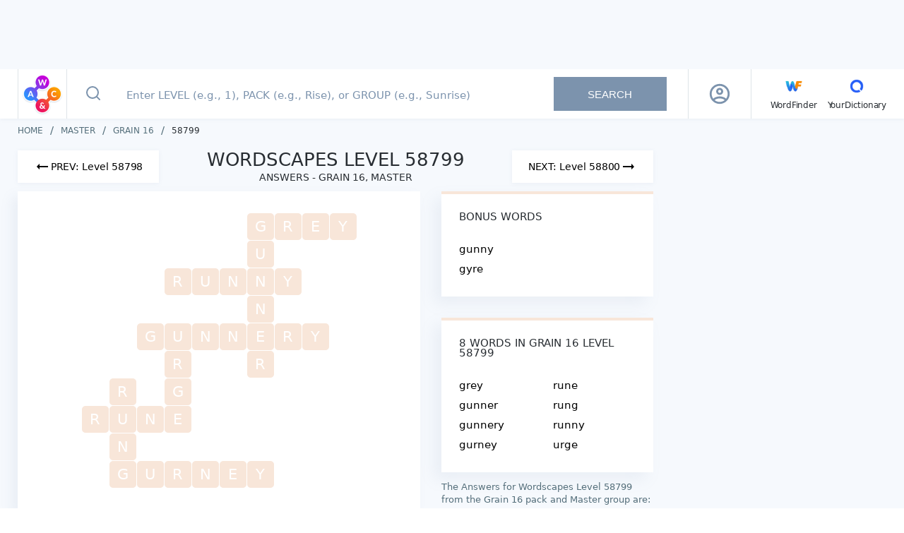

--- FILE ---
content_type: text/javascript
request_url: https://wordscapes.yourdictionary.com/static/js/6.7bd76abdf2825a4d541e.js
body_size: 4411
content:
(window.webpackJsonp=window.webpackJsonp||[]).push([[6],{"1z86":function(e,t,i){"use strict";i("KJHa")},"6FDL":function(e,t,i){"use strict";i("Fbva")},Fbva:function(e,t,i){var o=i("J7lS");o.__esModule&&(o=o.default),"string"==typeof o&&(o=[[e.i,o,""]]),o.locals&&(e.exports=o.locals),(0,i("SZ7m").default)("24a16f1d",o,!0,{})},HeW1:function(e,t,i){"use strict";e.exports=function(e,t){return t||(t={}),"string"!=typeof(e=e&&e.__esModule?e.default:e)?e:(/^['"].*['"]$/.test(e)&&(e=e.slice(1,-1)),t.hash&&(e+=t.hash),/["'() \t\n]/.test(e)||t.needQuotes?'"'.concat(e.replace(/"/g,'\\"').replace(/\n/g,"\\n"),'"'):e)}},J7lS:function(e,t,i){var o=i("JPst"),n=i("HeW1"),r=i("JL4b"),a=i("WjBL");t=o(!1);var s=n(r),c=n(a);t.push([e.i,'html{background:#fff;color:#000}body,div,dl,dt,dd,ul,ol,li,h1,h2,h3,h4,h5,h6,pre,code,form,fieldset,legend,input,textarea,p,blockquote,th,td{margin:0;padding:0}table{border-collapse:collapse;border-spacing:0}fieldset,img{border:0}address,caption,cite,code,dfn,em,strong,th,var{font-style:normal;font-weight:normal}ol,ul{list-style:none}caption,th{text-align:left}h1,h2,h3,h4,h5,h6{font-size:100%;font-weight:normal}q::before,q::after{content:""}abbr,acronym{border:0;font-variant:normal}sup{vertical-align:text-top}sub{vertical-align:text-bottom}input,textarea,select{font-family:inherit;font-size:inherit;*font-size:100%;font-weight:inherit}legend{color:#000}#yui3-css-stamp.cssreset{display:none}*{-webkit-box-sizing:border-box;box-sizing:border-box}html,body{font-family:system-ui,-apple-system,BlinkMacSystemFont,sans-serif;font-weight:400;height:100%;width:100%}.global-wrapper{background-color:#f6f9fd;display:-webkit-box;display:-webkit-flex;display:-ms-flexbox;display:flex;-webkit-box-orient:vertical;-webkit-box-direction:normal;-webkit-flex-direction:column;-ms-flex-direction:column;flex-direction:column;margin:auto;min-height:100%}.page-content{-webkit-box-flex:1;-webkit-flex:1 1 auto;-ms-flex:1 1 auto;flex:1 1 auto;padding:12px 0}@media(min-width: 768px){.page-content{padding:10px 0}}.container{margin:auto;max-width:1270px;padding:0 10px}@media(min-width: 768px){.container{padding:0 20px}}@media(max-width: 767px){.full-height{min-height:100vh}}strong{font-weight:bold}em{font-style:italic}.logo-sprite{background-color:rgba(0,0,0,0);background-image:url('+s+");background-repeat:no-repeat;display:inline-block;font-size:0;line-height:0}.logo-sprite--wf{background-position:0 0;height:32px;width:32px}.logo-sprite--yd{background-position:-32px 0;height:32px;width:32px}.logo-sprite--ws-mark{background-position:-164px 0;height:54px;width:54px}.logo-sprite--ws-mobile{background-position:-64px 0;height:78px;width:100px}.logo-sprite--ws-desktop{background-position:-64px -78px;height:44px;width:164px}.no-webp .logo-sprite{background-image:url("+c+")}.app-leaderboard-ad-container{background:#f6f9fd;-webkit-box-sizing:content-box;box-sizing:content-box;display:none;min-height:90px;padding:4px 0;position:-webkit-sticky;position:sticky;top:0;z-index:9}@media(min-width: 768px){.app-leaderboard-ad-container{display:block}}.adhesion-wrapper{background:#f7f7f7;border-top:2px solid #ddd;bottom:0;-webkit-box-sizing:content-box;box-sizing:content-box;height:50px;padding:5px 0 15px;position:-webkit-sticky;position:sticky;z-index:2147483642}@media(min-width: 768px){.adhesion-wrapper{display:none !important}}.adhesion-wrapper.lower-z-index{z-index:4}",""]),e.exports=t},JL4b:function(e,t,i){e.exports=i.p+"static/img/logo_sprite.2c9a43b.webp"},KJHa:function(e,t,i){var o=i("ReXV");o.__esModule&&(o=o.default),"string"==typeof o&&(o=[[e.i,o,""]]),o.locals&&(e.exports=o.locals),(0,i("SZ7m").default)("32970de1",o,!0,{})},ReXV:function(e,t,i){(t=i("JPst")(!1)).push([e.i,".header[data-v-f2cb3bc8]{background-color:#fff;-webkit-box-shadow:0 1px 5px 0 rgba(124,147,173,.1);box-shadow:0 1px 5px 0 rgba(124,147,173,.1);position:-webkit-sticky;position:sticky;top:0;z-index:5}.header .container[data-v-f2cb3bc8]{display:-webkit-box;display:-webkit-flex;display:-ms-flexbox;display:flex;margin:0 auto}@media(max-width: 767px){.header .container[data-v-f2cb3bc8]{padding:0}}@media(min-width: 768px)and (max-width: 1024px){.header .container[data-v-f2cb3bc8]{padding-right:0}}.header .container .header-logo[data-v-f2cb3bc8]{border-right:1px solid rgba(189,202,210,.5);height:70px;padding:5px 4px;width:70px}@media(max-width: 767px){.header .container .header-logo[data-v-f2cb3bc8]{height:64px;padding:5px 8px}}@media(min-width: 768px){.header .container .header-logo[data-v-f2cb3bc8]{border-left:1px solid rgba(189,202,210,.5)}.header .container .header-logo .logo-sprite[data-v-f2cb3bc8]{background-position:0 -32px;height:60px;width:60px}}.header .container .navbar[data-v-f2cb3bc8]{-webkit-box-align:center;-webkit-align-items:center;-ms-flex-align:center;align-items:center;border-left:1px solid rgba(189,202,210,.5);display:-webkit-box;display:-webkit-flex;display:-ms-flexbox;display:flex;padding-left:27px}.header .container .navbar .main-menu[data-v-f2cb3bc8]{-webkit-box-align:baseline;-webkit-align-items:baseline;-ms-flex-align:baseline;align-items:baseline;display:-webkit-inline-box;display:-webkit-inline-flex;display:-ms-inline-flexbox;display:inline-flex;-webkit-box-orient:horizontal;-webkit-box-direction:normal;-webkit-flex-direction:row;-ms-flex-direction:row;flex-direction:row;list-style:none}.header .container .navbar .main-menu li[data-v-f2cb3bc8]:not(:last-child){margin-right:15px;position:relative}.header .container .navbar .other-link[data-v-f2cb3bc8]{color:#282d32;font-size:12px;letter-spacing:-0.19px;line-height:15px;text-decoration:none}.header .container .navbar .other-link .icon[data-v-f2cb3bc8]{display:block;text-align:center}",""]),e.exports=t},WjBL:function(e,t,i){e.exports=i.p+"static/img/logo_sprite.a32d7b7.png"},"b+EH":function(e,t,i){"use strict";i.r(t);var o=i("lSNA"),n=i.n(o),r=i("L2JU"),a=i("z2th"),s=i("hXT6"),c=i("+jeA");function l(e,t){var i=Object.keys(e);if(Object.getOwnPropertySymbols){var o=Object.getOwnPropertySymbols(e);t&&(o=o.filter((function(t){return Object.getOwnPropertyDescriptor(e,t).enumerable}))),i.push.apply(i,o)}return i}function d(e){for(var t=1;t<arguments.length;t++){var i=null!=arguments[t]?arguments[t]:{};t%2?l(Object(i),!0).forEach((function(t){n()(e,t,i[t])})):Object.getOwnPropertyDescriptors?Object.defineProperties(e,Object.getOwnPropertyDescriptors(i)):l(Object(i)).forEach((function(t){Object.defineProperty(e,t,Object.getOwnPropertyDescriptor(i,t))}))}return e}var p={name:"Header",components:{SearchBox:function(){return Promise.all([i.e(31),i.e(17)]).then(i.bind(null,"1gn3"))},Account:function(){return Promise.all([i.e(31),i.e(17)]).then(i.bind(null,"5CJl"))}},data:function(){return{searchFocus:!1,searchEnabled:!1,menu:[{linkText:this.$t("WordscapesHeaderEnWfText"),logoSpriteClass:"wf",ariaLabel:this.$t("WordscapesHeaderEnWfAriaLabel"),title:this.$t("WordscapesHeaderEnWfTitleAttribute"),url:this.$t("WordscapesHeaderEnWfUrl"),eventAction:"Click on EN WF logo",imageURL:"/static/images/ic-ws_wf.png",imageURLWebp:"/static/images/ic-ws_wf.webp"},{linkText:this.$t("WordscapesHeaderYdrText"),logoSpriteClass:"yd",ariaLabel:this.$t("WordscapesHeaderYdrAriaLabel"),title:this.$t("WordscapesHeaderYdrTitleAttribute"),url:this.$t("WordscapesHeaderYdrUrl"),eventAction:"Click on YDR logo",imageURL:"/static/images/ic-ws_yd.png",imageURLWebp:"/static/images/ic-ws_yd.webp"}],lastScrollPosition:0,currentHeaderPosition:0}},computed:d(d({},Object(r.e)({topAdHeight:function(e){return e.domElements.topAdHeight}})),{},{logoVisibility:function(){return!this.isSmallDevice||!this.searchFocus},isOnScreenScroll:function(){return this.$store.state.window.scrollY>0},headerScrollOffset:function(){var e=this.$store.state.window.scrollY;if(!this.isOnScreenScroll||!this.isSmallDevice)return{top:"".concat(this.topAdHeight,"px")};var t=this.lastScrollPosition-e;return this.lastScrollPosition=e,this.isScrollingDownwards(t)?this.calculateScrollingDownwardsOffset(t):this.calculateScrollingUpwardsOffset(t),this.$store.commit("setHeaderOffset",this.currentHeaderPosition),{top:"".concat(this.currentHeaderPosition,"px")}}}),methods:{onInput:function(e){this.searchEnabled=e.length>0},handleClick:function(e){this.$store.dispatch("trackEvent",{eventCategory:"Header",eventAction:e})},handleLogoClick:function(){this.$store.dispatch("trackEvent",{eventCategory:"Header",eventAction:"Click on Wordscapes logo"})},isScrollingDownwards:function(e){return e<0},calculateScrollingDownwardsOffset:function(e){var t=Object(c.k)(this.isSmallDevice);this.currentHeaderPosition=this.currentHeaderPosition+e,this.currentHeaderPosition<-t&&(this.currentHeaderPosition=-t)},calculateScrollingUpwardsOffset:function(e){var t=this.topAdHeight;this.currentHeaderPosition=this.currentHeaderPosition+e,this.currentHeaderPosition>t&&(this.currentHeaderPosition=t)}},mounted:function(){this.$store.commit("setHeaderHeight",this.$refs.header.clientHeight)}},h=(i("1z86"),i("KHd+")),b=Object(h.a)(p,(function(){var e=this,t=e._self._c;return e._self._setupProxy,t("header",{ref:"header",staticClass:"header",style:e.headerScrollOffset},[t("div",{staticClass:"container"},[e.logoVisibility?t("router-link",{staticClass:"header-logo",attrs:{title:e.$t("WordscapesHeaderLogoTitleAttribute"),to:"/"},on:{click:e.handleLogoClick}},[t("span",{staticClass:"logo-sprite logo-sprite--ws-mark",attrs:{"aria-label":e.$t("WordscapesHeaderLogoText"),role:"img"}})]):e._e(),e._v(" "),t("SearchBox",{on:{input:e.onInput,focus:function(t){e.searchFocus=!0},blur:function(t){e.searchFocus=!1}}}),e._v(" "),!e.searchFocus||e.isMediumDeviceOrWider?t("Account"):e._e(),e._v(" "),e.isLargeDevice||e.isExtraLargeDevice?t("div",{staticClass:"navbar"},[t("ul",{staticClass:"main-menu"},e._l(e.menu,(function(i){return t("li",{key:i.linkText},[t("a",{staticClass:"other-link",attrs:{title:i.title,"aria-label":i.ariaLabel,href:i.url,rel:"follow"},on:{click:function(t){return e.handleClick(i.eventAction)}}},[t("span",{staticClass:"icon"},[t("picture",[t("source",{attrs:{srcset:i.imageURLWebp,type:"image/webp"}}),e._v(" "),t("img",{attrs:{src:i.imageURL,alt:i.title,width:"24"}})])]),e._v(" "),t("span",[e._v(e._s(i.linkText))])])])})),0)]):e._e()],1)])}),[],!1,null,"f2cb3bc8",null).exports,u=i("tho4");function g(e,t){var i=Object.keys(e);if(Object.getOwnPropertySymbols){var o=Object.getOwnPropertySymbols(e);t&&(o=o.filter((function(t){return Object.getOwnPropertyDescriptor(e,t).enumerable}))),i.push.apply(i,o)}return i}function f(e){for(var t=1;t<arguments.length;t++){var i=null!=arguments[t]?arguments[t]:{};t%2?g(Object(i),!0).forEach((function(t){n()(e,t,i[t])})):Object.getOwnPropertyDescriptors?Object.defineProperties(e,Object.getOwnPropertyDescriptors(i)):g(Object(i)).forEach((function(t){Object.defineProperty(e,t,Object.getOwnPropertyDescriptor(i,t))}))}return e}var m={name:"App",components:{Advertising:function(){return Promise.all([i.e(30),i.e(5)]).then(i.bind(null,"gvV/"))},Header:b,Footer:function(){return i.e(12).then(i.bind(null,"n+mk"))},BackToTop:function(){return i.e(7).then(i.bind(null,"0MA/"))}},computed:f(f({},Object(r.c)(["isDialogOpen"])),{},{groups:function(){return Object(a.e)()},adLayoutStub:function(){return this.isSmallDevice?s.b.ADHESION:s.b.TOP_LEADERBOARD}}),data:function(){return{windowHeight:0,windowWidth:0}},methods:f(f({},Object(r.b)(["updateNumberOfLevels"])),{},{onWindowResize:function(){this.windowHeight=window.innerHeight||document.documentElement.clientHeight||document.body.clientHeight,this.windowWidth=window.innerWidth||document.documentElement.clientWidth||document.body.clientWidth,this.$store.commit("updateWindowProperties",{windowHeight:this.windowHeight,windowWidth:this.windowWidth})},onWindowScroll:function(){this.$store.commit("updateWindowProperties",{scrollY:window.pageYOffset})},detectWebPSupport:function(){var e=this,t=new Image;t.onload=function(){t.width>0&&t.height>0||e.$el.classList.add("no-webp")},t.onerror=function(){e.$el.classList.add("no-webp")},t.src="data:image/webp;base64,".concat("UklGRkoAAABXRUJQVlA4WAoAAAAQAAAAAAAAAAAAQUxQSAwAAAARBxAR/Q9ERP8DAABWUDggGAAAABQBAJ0BKgEAAQAAAP4AAA3AAP7mtQAAAA==")}}),created:function(){var e=this;if(this.onWindowResize(),void 0===window.__PRERENDER_INJECTED){window.addEventListener("resize",this.onWindowResize),window.addEventListener("scroll",this.onWindowScroll),this.onWindowScroll(),this.updateNumberOfLevels({minLevel:this.groups[0].min,maxLevel:this.groups[this.groups.length-1].max});var t=Object(u.e)();null!==t&&this.$store.commit("SET_FEATURE_TOGGLE_BUCKET_CONFIG",t),this.$store.commit("SET_FEATURE_TOGGLE_BUCKET_OVERRIDES",Object(u.b)()),Object(u.a)().then((function(t){e.$store.commit("SET_FEATURE_TOGGLE_BUCKET_CONFIG",t);var i=(null==t?void 0:t.toggles)||[];if(e.$ga){var o=Object(u.c)(),n="".concat(o?"".concat(o,":"):"").concat(i.join(","));e.$ga.set("dimension4",n),e.$ga.set("metric1",o)}})).catch((function(e){var t=e.message,i=e.data;console.error(t,i)}))}},mounted:function(){var e=this;window.addEventListener("load",(function(){"undefined"==typeof ADB_D_4j50_o&&e.$el.classList.add("is-blocking-ads"),e.detectWebPSupport()}))}},w=(i("6FDL"),Object(h.a)(m,(function(){var e=this,t=e._self._c;return e._self._setupProxy,t("div",{staticClass:"global-wrapper",attrs:{id:"app"}},[t("div",{staticClass:"app-leaderboard-ad-container"},[e.isSmallDevice?e._e():t("Advertising",{staticClass:"ad-leaderboard",attrs:{stub:e.adLayoutStub}})],1),e._v(" "),t("Header"),e._v(" "),t("main",{staticClass:"page-content"},[t("router-view"),e._v(" "),e.isSmallDevice?t("BackToTop"):e._e()],1),e._v(" "),t("Footer"),e._v(" "),t("div",{staticClass:"adhesion-wrapper",class:{"lower-z-index":e.isDialogOpen}},[e.isSmallDevice?t("Advertising",{staticClass:"ad-leaderboard",attrs:{stub:e.adLayoutStub}}):e._e()],1)],1)}),[],!1,null,null,null));t.default=w.exports}}]);
//# sourceMappingURL=6.7bd76abdf2825a4d541e.js.map